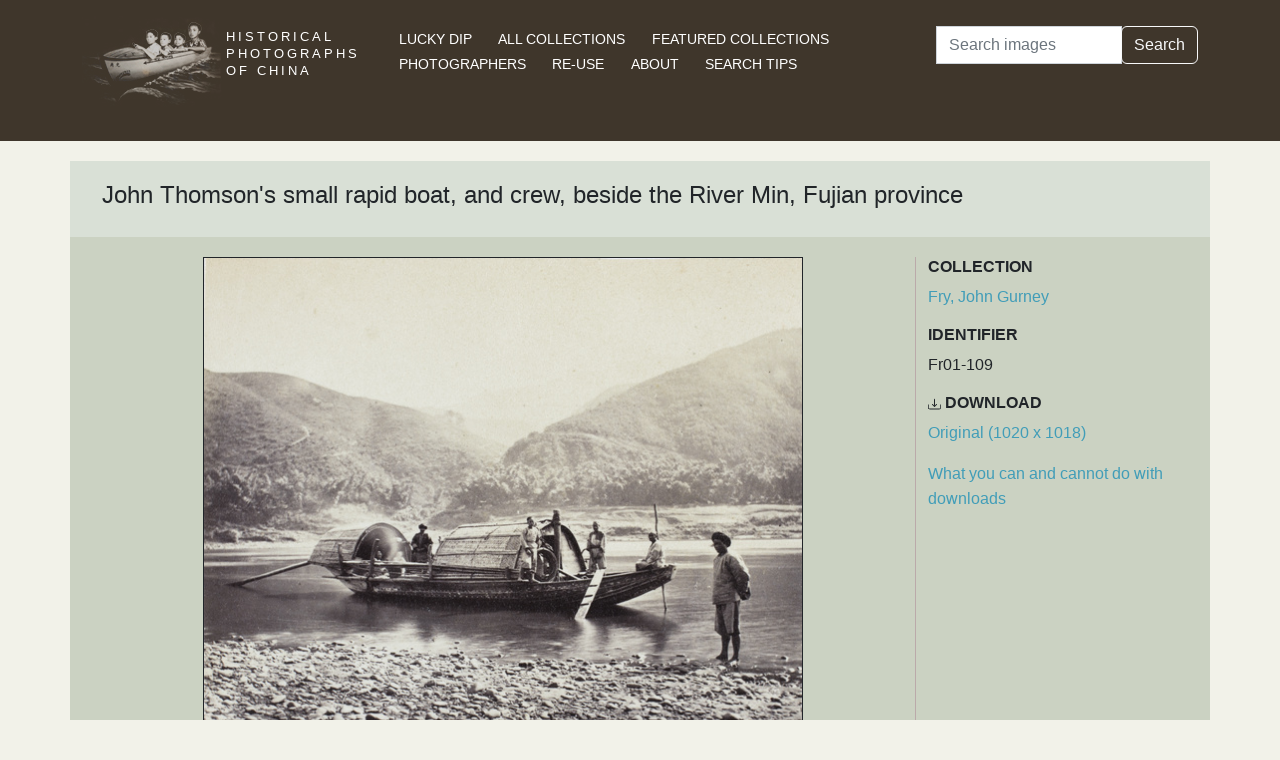

--- FILE ---
content_type: text/html; charset=utf-8
request_url: https://www.hpcbristol.sjtu.edu.cn/visual/Fr01-109
body_size: 3679
content:


<!DOCTYPE html>
<html lang="en">
<head>
    
    <script async src="https://www.googletagmanager.com/gtag/js?id=G-BDH45BL4CZ"></script>
    <script>
      window.dataLayer = window.dataLayer || [];
      function gtag(){dataLayer.push(arguments);}
      gtag('js', new Date());

      gtag('config', 'G-BDH45BL4CZ');
    </script>
    
    <meta charset="UTF-8">
    <meta name="viewport" content="width=device-width, initial-scale=1, shrink-to-fit=no">
    <link rel="shortcut icon" href="/static/favicon.ico">
    <link rel="preconnect" href="https://fonts.gstatic.com">
    <link href="https://fonts.googleapis.com/css2?family=Noto+Serif+SC:wght@400;500&display=swap" rel="stylesheet">
    <link type="text/css" href="/static/css/bootstrap.min.css" rel="stylesheet">
    <link type="text/css" href="/static/css/main.css" rel="stylesheet">
    <script src="/static/js/jquery-3.6.1.min.js"></script>
    <title>John Thomson&#x27;s small rapid boat, and crew, beside the River Min, Fujian province | Historical Photographs of China</title>
</head>
<body>
<header id="hpc-header">
    <div class="container">
        <div class="row">
            <div class="col-lg-3 pt-2">
                <a data-cy="hpc-nav-img" href="/" aria-label="Historical Photographs of China"><img id="hpc-header-logo" src="/static/images/hpc-logo.png" class="float-start d-none d-xl-block" alt="Historical Photos of China Logo"></a>
                <div id="hpc-header-title" class="text-uppercase text-white d-inline-block pt-2 p-lg-1 col-xl-1">
                    <a data-cy="hpc-nav-title" href="/"><h1 class="d-inline-block mt-2" data-cy="hpc-title">Historical Photographs of China</h1></a>
                </div>
            </div>
            <div class="col-lg-6">
                <nav id="hpc-header-nav" aria-label="Navigation links">
                    <ul>
                        <li><a data-cy="hpc-nav-explore" href="/explore">Lucky Dip</a></li>
                        <li><a data-cy="hpc-nav-collections" href="/collections">All Collections</a></li>
                        <li><a data-cy="hpc-nav-featured" href="/featured-collections">Featured Collections</a></li>
                        <li><a data-cy="hpc-nav-photographer" href="/photographers">Photographers</a></li>
                        <li><a data-cy="hpc-nav-reuse" href="/re-use">Re-use</a></li>
                        <li><a data-cy="hpc-nav-about" href="/about">About</a></li>
                        <li><a data-cy="hpc-nav-help" href="/help">Search Tips</a></li>
                    </ul>
                </nav>
            </div>
            <div class="col-lg-3">
                <form id="hpc-search-form" action="/search" method="get" data-cy="hpc-basic-search">
                    <div class="input-group mb-3">
                        <label class="visually-hidden" for="search-term-input">Search</label>
                        <input id="search-term-input" class="form-control" type="search" name="query"
                               value="" placeholder="Search images" aria-label="Search">
                        <div class="input-group-append">
                            <button class="btn btn-outline-light" type="submit">Search</button>
                        </div>
                    </div>
                </form>
            </div>
        </div>
    </div>
</header>

<main class="container hpc-container">
    
    <div class="image-page" data-cy="hpc-visual-page" data-dams="e163470f-f7a2-46a7-a3ba-c582427da0e0">
        
        <div class="row image-title image-section">
            <div class="col-md-12">
                <h1 data-cy="hpc-heading">John Thomson&#x27;s small rapid boat, and crew, beside the River Min, Fujian province</h1>
            </div>
        </div>
        <div class="row image-photo-details image-section">
            <div class="col-md-9">
                <div style="text-align: center">
                    
                        <div class="image-display">
                            
                            <img data-bs-toggle='modal' data-bs-target='#large-img'
                                 class="mx-auto d-block image-modal-select border-1 border border-dark" alt="John Thomson&#x27;s small rapid boat, and crew, beside the River Min, Fujian province"
                                 src="/image-library/medium/fr01-109.jpg"
                                 width="600"
                                 height="599">
                            
                        </div>
                        <div id="large-img" class="modal fade" tabindex="-1" role="dialog" aria-labelledby="hpc-image-modal-title" aria-hidden="true">
                            <div class="modal-dialog modal-dialog-centered modal-xl" role="document">
                                <div class="modal-content">
                                    <div class="modal-header">
                                        <h5 class="modal-title" id="hpc-image-modal-title">John Thomson&#x27;s small rapid boat, and crew, beside the River Min, Fujian province</h5>
                                        <button type="button" class="btn-close" data-bs-dismiss="modal" aria-label="Close"></button>
                                    </div>
                                    <div class="modal-body">
                                        <img class="border border-dark border-1" src="/image-library/large/fr01-109.jpg" width="1020"
                                             height="1018" alt="John Thomson&#x27;s small rapid boat, and crew, beside the River Min, Fujian province"/>
                                    </div>
                                </div>
                            </div>
                        </div>
                    
                    </div>
                </div>
                <div class="col-md-3 image-identifier-section">
                    <div>
                        <div id="image-collection" data-cy="hpc-visual-collection">
                            <h2 class="text-uppercase fw-bold fs-6">Collection</h2>
                            <p>
                                <a href="/collections/fry-john-gurney">Fry, John Gurney</a>
                            </p>
                        </div>
                        <div id="image-identifier" data-cy="hpc-visual-identifier">
                            <h2 class="text-uppercase fw-bold fs-6">Identifier</h2>
                            <p>Fr01-109</p>
                        </div>
                        
                        
                            <div id="image-download" data-cy="hpc-visual-download">
                                <h2 class="text-uppercase fw-bold fs-6">
                                    <svg class="bi bi-download" width="0.8em" height="0.8em" viewBox="0 0 16 16"
                                         fill="currentColor" xmlns="http://www.w3.org/2000/svg">
                                        <path fill-rule="evenodd"
                                              d="M.5 8a.5.5 0 01.5.5V12a1 1 0 001 1h12a1 1 0 001-1V8.5a.5.5 0 011 0V12a2 2 0 01-2 2H2a2 2 0 01-2-2V8.5A.5.5 0 01.5 8z"
                                              clip-rule="evenodd"/>
                                        <path fill-rule="evenodd"
                                              d="M5 7.5a.5.5 0 01.707 0L8 9.793 10.293 7.5a.5.5 0 11.707.707l-2.646 2.647a.5.5 0 01-.708 0L5 8.207A.5.5 0 015 7.5z"
                                              clip-rule="evenodd"/>
                                        <path fill-rule="evenodd"
                                              d="M8 1a.5.5 0 01.5.5v8a.5.5 0 01-1 0v-8A.5.5 0 018 1z"
                                              clip-rule="evenodd"/>
                                    </svg>
                                    Download</h2>
                                <p><a href="/image-library/large/fr01-109.jpg" aria-label="Download image (1020 x 1018)" download="fr01-109.jpg">Original (1020 x 1018)</a></p>
                                <p><a href="/license/what-you-can-and-cannot-do-downloads">What you can and cannot do with downloads</a></p>
                            </div>
                        
                    </div>
                </div>
            </div>
            <div class="row image-section">
                
                <div class="col-md-9">
                    <div>
                        
                            <div id="image-note" data-cy="hpc-visual-note">
                                <h2 class="text-uppercase fw-bold fs-6">Notes</h2>
                                <p>University of Bristol - Historical Photographs of China reference number: Fr01-109. Photograph by John Thomson. In &#x27;Illustrations of China and its People&#x27; (1873-1874), vol II, Thomson wrote that this photograph, numbered 63 (and several variants including PF01-37) were taken &quot;about 100 miles above Foochow, and shows the boat in which I ascended the river Min for a distance of about 260 miles from its mouth, as far as the city of Yenping&quot; See a scan of the negative (ref: 19446i) at the Wellcome Collection, and a record of lettering: &#x27;The Rapid or Kai (Suig?) Boat&#x27;.</p>
                            </div>
                        
                        
                        
                        
                        <div id="hpc-related-images" class="mb-3" data-cy="hpc-related-images">
                                <h2 class="text-uppercase fw-bold fs-6">Related Photographs</h2>
                                
                                    <div data-hpc-dams="39248d3d-adfa-465c-8568-a8b992cd45bf">
                                        <a href="/visual/PF01-37" aria-label="John Thomson&#x27;s small rapid boat, and crew, beside the River Min, Fujian province">
                                            <img src="/image-library/small/pf01-37.jpg" width="135" height="135" alt="John Thomson&#x27;s small rapid boat, and crew, beside the River Min, Fujian province">
                                        </a>
                                    </div>
                                
                        </div>
                        
                    </div>
                </div>
                
                <div class="col-md-3">
                    <div>
                        
                            <div id="image-location" data-cy="hpc-visual-location">
                                <h2 class="text-uppercase fw-bold fs-6">Location</h2>
                                <p>
                                    <a href="/location/fujian">Fujian</a>
                                </p>
                            </div>
                        
                        
                        
                            <div id="image-estimated-date" data-cy="hpc-visual-date-estimate">
                                <h2 class="text-uppercase fw-bold fs-6">Estimated Date</h2>
                                <p>December 1871</p>
                            </div>
                        
                        
                            <div id="image-tags" data-cy="hpc-visual-tags">
                                <h2 class="text-uppercase fw-bold fs-6">Tags</h2>
                                <ul class="list-inline" data-cy="hpc-visual-tags-list">
                                    
                                        <li class="list-inline-item text-capitalize">
                                            <a href="/tag/river">river</a></li>
                                    
                                        <li class="list-inline-item text-capitalize">
                                            <a href="/tag/boat">boat</a></li>
                                    
                                        <li class="list-inline-item text-capitalize">
                                            <a href="/tag/transportation">transportation</a></li>
                                    
                                        <li class="list-inline-item text-capitalize">
                                            <a href="/tag/worker">worker</a></li>
                                    
                                        <li class="list-inline-item text-capitalize">
                                            <a href="/tag/mountain">mountain</a></li>
                                    
                                        <li class="list-inline-item text-capitalize">
                                            <a href="/tag/sampan">sampan</a></li>
                                    
                                        <li class="list-inline-item text-capitalize">
                                            <a href="/tag/trader">trader</a></li>
                                    
                                        <li class="list-inline-item text-capitalize">
                                            <a href="/tag/rapids">rapids</a></li>
                                    
                                        <li class="list-inline-item text-capitalize">
                                            <a href="/tag/fry">Fry</a></li>
                                    
                                        <li class="list-inline-item text-capitalize">
                                            <a href="/tag/fukien">Fukien</a></li>
                                    
                                </ul>
                            </div>
                        
                        
                            <div id="image-photographer" data-cy="hpc-visual-photographer">
                                <h2 class="text-uppercase fw-bold fs-6">Photographer</h2>
                                
                                    <p>
                                        <a href="/photographer/thomson-john">Thomson, John</a>
                                    </p>
                                
                            </div>
                        
                        
                            <div id="image-dimensions" data-cy="hpc-visual-dimensions">
                                <h2 class="text-uppercase fw-bold fs-6">Dimensions</h2>
                                <p>90mm x 89mm</p>
                            </div>
                        
                        
                            <div id="image-material" data-cy="hpc-visual-material">
                                <h2 class="text-uppercase fw-bold fs-6">Material</h2>
                                <p>Paper</p>
                            </div>
                        
                        
                            <div id="image-type" data-cy="hpc-visual-media">
                                <h2 class="text-uppercase fw-bold fs-6">Media</h2>
                                <p>Black and white photograph</p>
                            </div>
                        
                        
                            <div id="image-repository" data-cy="hpc-visual-repository">
                                <h2 class="text-uppercase fw-bold fs-6">Repository</h2>
                                <p>University of Bristol Library, Special Collections</p>
                            </div>
                        
                        <div id="image-share" data-cy="hpc-visual-share">
                            <h2 class="text-uppercase fw-bold fs-6">Share this page</h2>
                            <div id="hpc-home-sharing">
                                

<ul data-cy="hpc-share-options">
    <li>
        <a aria-label="Email to a friend" href="mailto:?subject=Historical%20Photos%20of%20China:%20John%20Thomson&#x27;s%20small%20rapid%20boat,%20and%20crew,%20beside%20the%20River%20Min,%20Fujian%20province&body=https%3A%2F%2Fwww.hpcbristol.sjtu.edu.cn%2F%2Fvisual%2FFr01-109">
            <img src="/static/images/email-w40.png" alt="Email to a friend">
        </a>
    </li>
    <li>
        <a aria-label="Tweet this" href="https://twitter.com/intent/tweet?text=Historical%20Photos%20of%20China:%20John%20Thomson&#x27;s%20small%20rapid%20boat,%20and%20crew,%20beside%20the%20River%20Min,%20Fujian%20province&url=https%3A%2F%2Fwww.hpcbristol.sjtu.edu.cn%2F%2Fvisual%2FFr01-109">
            <img src="/static/images/twitter-w40.png" alt="Tweet this">
        </a>
    </li>
    <li>
        <a aria-label="Share on Facebook" href="//www.facebook.com/sharer/sharer.php?u=https%3A%2F%2Fwww.hpcbristol.sjtu.edu.cn%2F%2Fvisual%2FFr01-109">
            <img src="/static/images/facebook-w40.png" alt="Share on Facebook"></a>
    </li>
    <li>
        <a aria-label="Share on Weibo" href="https://service.weibo.com/share/share.php?url=https%3A%2F%2Fwww.hpcbristol.sjtu.edu.cn%2F%2Fvisual%2FFr01-109&language=en&title=Historical%20Photos%20of%20China:%20John%20Thomson&#x27;s%20small%20rapid%20boat,%20and%20crew,%20beside%20the%20River%20Min,%20Fujian%20province">
            <img src="/static/images/weibo-w40.png" alt="Share on Weibo">
        </a>
    </li>
</ul>

                            </div>
                        </div>
                    </div>
                </div>
            </div>
        </div>

</main>
<footer class="mb-3">
    <a href="/colophon">Copyright &copy; 2026 University of Bristol</a>. See <a href="/privacy">cookie and privacy policy</a>.<br/>
    <a href="https://www.hpcbristol.sjtu.edu.cn/">Mirror site</a> hosted by <a href="https://en.sjtu.edu.cn/">Shanghai Jiaotong University</a>
</footer>
<script src="/static/js/popper.min.js"></script>
<script src="/static/js/bootstrap.min.js"></script>
<script src="/static/js/hpc.js"></script>
</body>
</html>